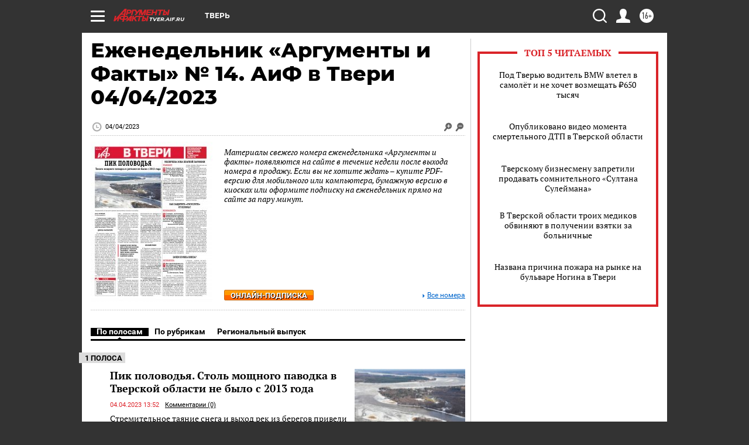

--- FILE ---
content_type: text/html; charset=UTF-8
request_url: https://tver.aif.ru/gazeta/number/51819
body_size: 18862
content:
<!DOCTYPE html>
<html lang="ru">

    <head>
    <!-- created_at 31-01-2026 18:21:24 -->
    <script>
        window.isIndexPage = 0;
        window.isMobileBrowser = 0;
        window.disableSidebarCut = 1;
        window.bannerDebugMode = 0;
    </script>

                
                                    <meta http-equiv="Content-Type" content="text/html; charset=utf-8" >
<meta name="format-detection" content="telephone=no" >
<meta name="viewport" content="width=device-width, user-scalable=no, initial-scale=1.0, maximum-scale=1.0, minimum-scale=1.0" >
<meta http-equiv="X-UA-Compatible" content="IE=edge,chrome=1" >
<meta name="HandheldFriendly" content="true" >
<meta name="format-detection" content="telephone=no" >
<meta name="theme-color" content="#ffffff" >
<meta property="og:title" content="Еженедельник «Аргументы и Факты» № 14.  АиФ в Твери 04/04/2023" >
<meta property="og:description" content="Полный номер газеты Еженедельник «Аргументы и Факты» № 14. от 04.04.2023 читайте на сайте tver.aif.ru" >
<meta property="og:image" content="https://aif-s3.aif.ru/images/031/846/f46a6162b57e7c547c44d2e8d94c0a87.jpg" >
<meta property="og:url" content="https://tver.aif.ru/gazeta/number/51819" >
<meta property="og:site_name" content="AiF" >
<meta name="description" content="Полный номер газеты Еженедельник «Аргументы и Факты» № 14. от 04.04.2023 читайте на сайте tver.aif.ru" >
<meta name="facebook-domain-verification" content="jiqbwww7rrqnwzjkizob7wrpmgmwq3" >
        <title>Еженедельник «Аргументы и Факты» № 14.  АиФ в Твери 04/04/2023</title>    <link rel="shortcut icon" type="image/x-icon" href="/favicon.ico" />
    <link rel="icon" type="image/svg+xml" href="/favicon.svg">
    
    <link rel="preload" href="/redesign2018/fonts/montserrat-v15-latin-ext_latin_cyrillic-ext_cyrillic-regular.woff2" as="font" type="font/woff2" crossorigin>
    <link rel="preload" href="/redesign2018/fonts/montserrat-v15-latin-ext_latin_cyrillic-ext_cyrillic-italic.woff2" as="font" type="font/woff2" crossorigin>
    <link rel="preload" href="/redesign2018/fonts/montserrat-v15-latin-ext_latin_cyrillic-ext_cyrillic-700.woff2" as="font" type="font/woff2" crossorigin>
    <link rel="preload" href="/redesign2018/fonts/montserrat-v15-latin-ext_latin_cyrillic-ext_cyrillic-700italic.woff2" as="font" type="font/woff2" crossorigin>
    <link rel="preload" href="/redesign2018/fonts/montserrat-v15-latin-ext_latin_cyrillic-ext_cyrillic-800.woff2" as="font" type="font/woff2" crossorigin>
    <!--[if IE 8]><link href="https://tver.aif.ru/css/ie8.css?cba" media="all" rel="stylesheet" type="text/css" ><![endif]-->
<link href="https://tver.aif.ru/css/print.css?cba" media="print" rel="stylesheet" type="text/css" >
<!--[if lt IE 10]><link href="https://tver.aif.ru/css/ie9.css?cba" media="all" rel="stylesheet" type="text/css" ><![endif]-->
<link href="https://tver.aif.ru/css/output/hybrid_2018_olddesign_adapt.css?cba" media="" rel="stylesheet" type="text/css" >
<link href="https://tver.aif.ru/redesign2018/css/style.css?cba" media="" rel="stylesheet" type="text/css" >
<link href="https://tver.aif.ru/redesign2018/css/hybrid_style.css?cba" media="" rel="stylesheet" type="text/css" >
<link href="https://tver.aif.ru/img/icon/apple_touch_icon_57x57.png?cba" rel="apple-touch-icon" sizes="57x57" >
<link href="https://tver.aif.ru/img/icon/apple_touch_icon_114x114.png?cba" rel="apple-touch-icon" sizes="114x114" >
<link href="https://tver.aif.ru/img/icon/apple_touch_icon_72x72.png?cba" rel="apple-touch-icon" sizes="72x72" >
<link href="https://tver.aif.ru/img/icon/apple_touch_icon_144x144.png?cba" rel="apple-touch-icon" sizes="144x144" >
<link href="https://tver.aif.ru/img/icon/apple-touch-icon.png?cba" rel="apple-touch-icon" sizes="180x180" >
<link href="https://tver.aif.ru/img/icon/favicon-32x32.png?cba" rel="icon" type="image/png" sizes="32x32" >
<link href="https://tver.aif.ru/img/icon/favicon-16x16.png?cba" rel="icon" type="image/png" sizes="16x16" >
<link href="https://tver.aif.ru/img/manifest.json?cba" rel="manifest" >
<link href="https://tver.aif.ru/img/safari-pinned-tab.svg?cba" rel="mask-icon" color="#d55b5b" >
<link href="https://tver.aif.ru/css/newspaper.css?cba" media="" rel="stylesheet" type="text/css" >
<link href="https://ads.betweendigital.com" rel="preconnect" crossorigin="" >
        <script type="text/javascript">
    //<!--
    var isRedesignPage = false;    //-->
</script>
<!--[if lt IE 9]><script type="text/javascript" src="https://html5shiv.googlecode.com/svn/trunk/html5.js?cba"></script><![endif]-->
<!--[if lt IE 10]><script type="text/javascript" src="https://tver.aif.ru/resources/front/js/hybrid/css3-multi-column.js?cba"></script><![endif]-->
<script type="text/javascript" src="https://tver.aif.ru/js/output/jquery.min.js?cba"></script>
<script type="text/javascript" src="https://tver.aif.ru/js/output/header_scripts_hybrid.js?cba"></script>
<script type="text/javascript">
    //<!--
    var _sf_startpt=(new Date()).getTime()    //-->
</script>
<script type="text/javascript" src="https://yastatic.net/s3/passport-sdk/autofill/v1/sdk-suggest-with-polyfills-latest.js?cba"></script>
<script type="text/javascript">
    //<!--
    window.YandexAuthParams = {"oauthQueryParams":{"client_id":"b104434ccf5a4638bdfe8a9101264f3c","response_type":"code","redirect_uri":"https:\/\/aif.ru\/oauth\/yandex\/callback"},"tokenPageOrigin":"https:\/\/aif.ru"};    //-->
</script>
<script type="text/javascript">
    //<!--
    function AdFox_getWindowSize() {
    var winWidth,winHeight;
	if( typeof( window.innerWidth ) == 'number' ) {
		//Non-IE
		winWidth = window.innerWidth;
		winHeight = window.innerHeight;
	} else if( document.documentElement && ( document.documentElement.clientWidth || document.documentElement.clientHeight ) ) {
		//IE 6+ in 'standards compliant mode'
		winWidth = document.documentElement.clientWidth;
		winHeight = document.documentElement.clientHeight;
	} else if( document.body && ( document.body.clientWidth || document.body.clientHeight ) ) {
		//IE 4 compatible
		winWidth = document.body.clientWidth;
		winHeight = document.body.clientHeight;
	}
	return {"width":winWidth, "height":winHeight};
}//END function AdFox_getWindowSize

function AdFox_getElementPosition(elemId){
    var elem;
    
    if (document.getElementById) {
		elem = document.getElementById(elemId);
	}
	else if (document.layers) {
		elem = document.elemId;
	}
	else if (document.all) {
		elem = document.all.elemId;
	}
    var w = elem.offsetWidth;
    var h = elem.offsetHeight;	
    var l = 0;
    var t = 0;
	
    while (elem)
    {
        l += elem.offsetLeft;
        t += elem.offsetTop;
        elem = elem.offsetParent;
    }

    return {"left":l, "top":t, "width":w, "height":h};
} //END function AdFox_getElementPosition

function AdFox_getBodyScrollTop(){
	return self.pageYOffset || (document.documentElement && document.documentElement.scrollTop) || (document.body && document.body.scrollTop);
} //END function AdFox_getBodyScrollTop

function AdFox_getBodyScrollLeft(){
	return self.pageXOffset || (document.documentElement && document.documentElement.scrollLeft) || (document.body && document.body.scrollLeft);
}//END function AdFox_getBodyScrollLeft

function AdFox_Scroll(elemId,elemSrc){
   var winPos = AdFox_getWindowSize();
   var winWidth = winPos.width;
   var winHeight = winPos.height;
   var scrollY = AdFox_getBodyScrollTop();
   var scrollX =  AdFox_getBodyScrollLeft();
   var divId = 'AdFox_banner_'+elemId;
   var ltwhPos = AdFox_getElementPosition(divId);
   var lPos = ltwhPos.left;
   var tPos = ltwhPos.top;

   if(scrollY+winHeight+5 >= tPos && scrollX+winWidth+5 >= lPos){
      AdFox_getCodeScript(1,elemId,elemSrc);
	  }else{
	     setTimeout('AdFox_Scroll('+elemId+',"'+elemSrc+'");',100);
	  }
}//End function AdFox_Scroll    //-->
</script>
<script type="text/javascript">
    //<!--
    function AdFox_SetLayerVis(spritename,state){
   document.getElementById(spritename).style.visibility=state;
}

function AdFox_Open(AF_id){
   AdFox_SetLayerVis('AdFox_DivBaseFlash_'+AF_id, "hidden");
   AdFox_SetLayerVis('AdFox_DivOverFlash_'+AF_id, "visible");
}

function AdFox_Close(AF_id){
   AdFox_SetLayerVis('AdFox_DivOverFlash_'+AF_id, "hidden");
   AdFox_SetLayerVis('AdFox_DivBaseFlash_'+AF_id, "visible");
}

function AdFox_getCodeScript(AF_n,AF_id,AF_src){
   var AF_doc;
   if(AF_n<10){
      try{
	     if(document.all && !window.opera){
		    AF_doc = window.frames['AdFox_iframe_'+AF_id].document;
			}else if(document.getElementById){
			         AF_doc = document.getElementById('AdFox_iframe_'+AF_id).contentDocument;
					 }
		 }catch(e){}
    if(AF_doc){
	   AF_doc.write('<scr'+'ipt type="text/javascript" src="'+AF_src+'"><\/scr'+'ipt>');
	   }else{
	      setTimeout('AdFox_getCodeScript('+(++AF_n)+','+AF_id+',"'+AF_src+'");', 100);
		  }
		  }
}

function adfoxSdvigContent(banID, flashWidth, flashHeight){
	var obj = document.getElementById('adfoxBanner'+banID).style;
	if (flashWidth == '100%') obj.width = flashWidth;
	    else obj.width = flashWidth + "px";
	if (flashHeight == '100%') obj.height = flashHeight;
	    else obj.height = flashHeight + "px";
}

function adfoxVisibilityFlash(banName, flashWidth, flashHeight){
    	var obj = document.getElementById(banName).style;
	if (flashWidth == '100%') obj.width = flashWidth;
	    else obj.width = flashWidth + "px";
	if (flashHeight == '100%') obj.height = flashHeight;
	    else obj.height = flashHeight + "px";
}

function adfoxStart(banID, FirShowFlNum, constVisFlashFir, sdvigContent, flash1Width, flash1Height, flash2Width, flash2Height){
	if (FirShowFlNum == 1) adfoxVisibilityFlash('adfoxFlash1'+banID, flash1Width, flash1Height);
	    else if (FirShowFlNum == 2) {
		    adfoxVisibilityFlash('adfoxFlash2'+banID, flash2Width, flash2Height);
	        if (constVisFlashFir == 'yes') adfoxVisibilityFlash('adfoxFlash1'+banID, flash1Width, flash1Height);
		    if (sdvigContent == 'yes') adfoxSdvigContent(banID, flash2Width, flash2Height);
		        else adfoxSdvigContent(banID, flash1Width, flash1Height);
	}
}

function adfoxOpen(banID, constVisFlashFir, sdvigContent, flash2Width, flash2Height){
	var aEventOpenClose = new Image();
	var obj = document.getElementById("aEventOpen"+banID);
	if (obj) aEventOpenClose.src =  obj.title+'&rand='+Math.random()*1000000+'&prb='+Math.random()*1000000;
	adfoxVisibilityFlash('adfoxFlash2'+banID, flash2Width, flash2Height);
	if (constVisFlashFir != 'yes') adfoxVisibilityFlash('adfoxFlash1'+banID, 1, 1);
	if (sdvigContent == 'yes') adfoxSdvigContent(banID, flash2Width, flash2Height);
}


function adfoxClose(banID, constVisFlashFir, sdvigContent, flash1Width, flash1Height){
	var aEventOpenClose = new Image();
	var obj = document.getElementById("aEventClose"+banID);
	if (obj) aEventOpenClose.src =  obj.title+'&rand='+Math.random()*1000000+'&prb='+Math.random()*1000000;
	adfoxVisibilityFlash('adfoxFlash2'+banID, 1, 1);
	if (constVisFlashFir != 'yes') adfoxVisibilityFlash('adfoxFlash1'+banID, flash1Width, flash1Height);
	if (sdvigContent == 'yes') adfoxSdvigContent(banID, flash1Width, flash1Height);
}    //-->
</script>
<script type="text/javascript" async="true" src="https://yandex.ru/ads/system/header-bidding.js?cba"></script>
<script type="text/javascript" src="https://ad.mail.ru/static/sync-loader.js?cba"></script>
<script type="text/javascript" async="true" src="https://cdn.skcrtxr.com/roxot-wrapper/js/roxot-manager.js?pid=42c21743-edce-4460-a03e-02dbaef8f162"></script>
<script type="text/javascript" src="https://cdn-rtb.sape.ru/js/uids.js?cba"></script>
<script type="text/javascript">
    //<!--
        var adfoxBiddersMap = {
    "betweenDigital": "816043",
 "mediasniper": "2218745",
    "myTarget": "810102",
 "buzzoola": "1096246",
 "adfox_roden-media": "3373170",
    "videonow": "2966090", 
 "adfox_adsmart": "1463295",
  "Gnezdo": "3123512",
    "roxot": "3196121",
 "astralab": "2486209",
  "getintent": "3186204",
 "sape": "2758269",
 "adwile": "2733112",
 "hybrid": "2809332"
};
var syncid = window.rb_sync.id;
	  var biddersCpmAdjustmentMap = {
      'adfox_adsmart': 0.6,
	  'Gnezdo': 0.8,
	  'adwile': 0.8
  };

if (window.innerWidth >= 1024) {
var adUnits = [{
        "code": "adfox_153825256063495017",
  "sizes": [[300, 600], [240,400]],
        "bids": [{
                "bidder": "betweenDigital",
                "params": {
                    "placementId": "3235886"
                }
            },{
                "bidder": "myTarget",
                "params": {
                    "placementId": "555209",
"sendTargetRef": "true",
"additional": {
"fpid": syncid
}			
                }
            },{
                "bidder": "hybrid",
                "params": {
                    "placementId": "6582bbf77bc72f59c8b22f65"
                }
            },{
                "bidder": "buzzoola",
                "params": {
                    "placementId": "1252803"
                }
            },{
                "bidder": "videonow",
                "params": {
                    "placementId": "8503533"
                }
            },{
                    "bidder": "adfox_adsmart",
                    "params": {
						p1: 'cqguf',
						p2: 'hhro'
					}
            },{
                    "bidder": "roxot",
                    "params": {
						placementId: '2027d57b-1cff-4693-9a3c-7fe57b3bcd1f',
						sendTargetRef: true
					}
            },{
                    "bidder": "mediasniper",
                    "params": {
						"placementId": "4417"
					}
            },{
                    "bidder": "Gnezdo",
                    "params": {
						"placementId": "354318"
					}
            },{
                    "bidder": "getintent",
                    "params": {
						"placementId": "215_V_aif.ru_D_Top_300x600"
					}
            },{
                    "bidder": "adfox_roden-media",
                    "params": {
						p1: "dilmj",
						p2: "emwl"
					}
            },{
                    "bidder": "astralab",
                    "params": {
						"placementId": "642ad3a28528b410c4990932"
					}
            }
        ]
    },{
        "code": "adfox_150719646019463024",
		"sizes": [[640,480], [640,360]],
        "bids": [{
                "bidder": "adfox_adsmart",
                    "params": {
						p1: 'cmqsb',
						p2: 'ul'
					}
            },{
                "bidder": "sape",
                "params": {
                    "placementId": "872427",
					additional: {
                       sapeFpUids: window.sapeRrbFpUids || []
                   }				
                }
            },{
                "bidder": "roxot",
                "params": {
                    placementId: '2b61dd56-9c9f-4c45-a5f5-98dd5234b8a1',
					sendTargetRef: true
                }
            },{
                "bidder": "getintent",
                "params": {
                    "placementId": "215_V_aif.ru_D_AfterArticle_640х480"
                }
            }
        ]
    },{
        "code": "adfox_149010055036832877",
		"sizes": [[970,250]],
		"bids": [{
                    "bidder": "adfox_roden-media",
                    "params": {
						p1: 'dilmi',
						p2: 'hfln'
					}
            },{
                    "bidder": "buzzoola",
                    "params": {
						"placementId": "1252804"
					}
            },{
                    "bidder": "getintent",
                    "params": {
						"placementId": "215_V_aif.ru_D_Billboard_970x250"
					}
            },{
                "bidder": "astralab",
                "params": {
                    "placementId": "67bf071f4e6965fa7b30fea3"
                }
            },{
                    "bidder": "hybrid",
                    "params": {
						"placementId": "6582bbf77bc72f59c8b22f66"
					}
            },{
                    "bidder": "myTarget",
                    "params": {
						"placementId": "1462991",
"sendTargetRef": "true",
"additional": {
"fpid": syncid
}			
					}
            }			           
        ]        
    },{
        "code": "adfox_149874332414246474",
		"sizes": [[640,360], [300,250], [640,480]],
		"codeType": "combo",
		"bids": [{
                "bidder": "mediasniper",
                "params": {
                    "placementId": "4419"
                }
            },{
                "bidder": "buzzoola",
                "params": {
                    "placementId": "1220692"
                }
            },{
                "bidder": "astralab",
                "params": {
                    "placementId": "66fd25eab13381b469ae4b39"
                }
            },
			{
                    "bidder": "betweenDigital",
                    "params": {
						"placementId": "4502825"
					}
            }
			           
        ]        
    },{
        "code": "adfox_149848658878716687",
		"sizes": [[300,600], [240,400]],
        "bids": [{
                "bidder": "betweenDigital",
                "params": {
                    "placementId": "3377360"
                }
            },{
                "bidder": "roxot",
                "params": {
                    placementId: 'fdaba944-bdaa-4c63-9dd3-af12fc6afbf8',
					sendTargetRef: true
                }
            },{
                "bidder": "sape",
                "params": {
                    "placementId": "872425",
					additional: {
                       sapeFpUids: window.sapeRrbFpUids || []
                   }
                }
            },{
                "bidder": "adwile",
                "params": {
                    "placementId": "27990"
                }
            }
        ]        
    }
],
	syncPixels = [{
    bidder: 'hybrid',
    pixels: [
    "https://www.tns-counter.ru/V13a****idsh_ad/ru/CP1251/tmsec=idsh_dis/",
    "https://www.tns-counter.ru/V13a****idsh_vid/ru/CP1251/tmsec=idsh_aifru-hbrdis/",
    "https://mc.yandex.ru/watch/66716692?page-url=aifru%3Futm_source=dis_hybrid_default%26utm_medium=%26utm_campaign=%26utm_content=%26utm_term=&page-ref="+window.location.href
]
  }
  ];
} else if (window.innerWidth < 1024) {
var adUnits = [{
        "code": "adfox_14987283079885683",
		"sizes": [[300,250], [300,240]],
        "bids": [{
                "bidder": "betweenDigital",
                "params": {
                    "placementId": "2492448"
                }
            },{
                "bidder": "myTarget",
                "params": {
                    "placementId": "226830",
"sendTargetRef": "true",
"additional": {
"fpid": syncid
}			
                }
            },{
                "bidder": "hybrid",
                "params": {
                    "placementId": "6582bbf77bc72f59c8b22f64"
                }
            },{
                "bidder": "mediasniper",
                "params": {
                    "placementId": "4418"
                }
            },{
                "bidder": "buzzoola",
                "params": {
                    "placementId": "563787"
                }
            },{
                "bidder": "roxot",
                "params": {
                    placementId: '20bce8ad-3a5e-435a-964f-47be17e201cf',
					sendTargetRef: true
                }
            },{
                "bidder": "videonow",
                "params": {
                    "placementId": "2577490"
                }
            },{
                "bidder": "adfox_adsmart",
                    "params": {
						p1: 'cqmbg',
						p2: 'ul'
					}
            },{
                    "bidder": "Gnezdo",
                    "params": {
						"placementId": "354316"
					}
            },{
                    "bidder": "getintent",
                    "params": {
						"placementId": "215_V_aif.ru_M_Top_300x250"
					}
            },{
                    "bidder": "adfox_roden-media",
                    "params": {
						p1: "dilmx",
						p2: "hbts"
					}
            },{
                "bidder": "astralab",
                "params": {
                    "placementId": "642ad47d8528b410c4990933"
                }
            }			
        ]        
    },{
        "code": "adfox_153545578261291257",
		"bids": [{
                    "bidder": "sape",
                    "params": {
						"placementId": "872426",
					additional: {
                       sapeFpUids: window.sapeRrbFpUids || []
                   }
					}
            },{
                    "bidder": "roxot",
                    "params": {
						placementId: 'eb2ebb9c-1e7e-4c80-bef7-1e93debf197c',
						sendTargetRef: true
					}
            }
			           
        ]        
    },{
        "code": "adfox_165346609120174064",
		"sizes": [[320,100]],
		"bids": [            
            		{
                    "bidder": "buzzoola",
                    "params": {
						"placementId": "1252806"
					}
            },{
                    "bidder": "getintent",
                    "params": {
						"placementId": "215_V_aif.ru_M_FloorAd_320x100"
					}
            }
			           
        ]        
    },{
        "code": "adfox_155956315896226671",
		"bids": [            
            		{
                    "bidder": "buzzoola",
                    "params": {
						"placementId": "1252805"
					}
            },{
                    "bidder": "sape",
                    "params": {
						"placementId": "887956",
					additional: {
                       sapeFpUids: window.sapeRrbFpUids || []
                   }
					}
            },{
                    "bidder": "myTarget",
                    "params": {
						"placementId": "821424",
"sendTargetRef": "true",
"additional": {
"fpid": syncid
}			
					}
            }
			           
        ]        
    },{
        "code": "adfox_149874332414246474",
		"sizes": [[640,360], [300,250], [640,480]],
		"codeType": "combo",
		"bids": [{
                "bidder": "adfox_roden-media",
                "params": {
					p1: 'dilmk',
					p2: 'hfiu'
				}
            },{
                "bidder": "mediasniper",
                "params": {
                    "placementId": "4419"
                }
            },{
                "bidder": "roxot",
                "params": {
                    placementId: 'ba25b33d-cd61-4c90-8035-ea7d66f011c6',
					sendTargetRef: true
                }
            },{
                "bidder": "adwile",
                "params": {
                    "placementId": "27991"
                }
            },{
                    "bidder": "Gnezdo",
                    "params": {
						"placementId": "354317"
					}
            },{
                    "bidder": "getintent",
                    "params": {
						"placementId": "215_V_aif.ru_M_Comboblock_300x250"
					}
            },{
                    "bidder": "astralab",
                    "params": {
						"placementId": "66fd260fb13381b469ae4b3f"
					}
            },{
                    "bidder": "betweenDigital",
                    "params": {
						"placementId": "4502825"
					}
            }
			]        
    }
],
	syncPixels = [
  {
    bidder: 'hybrid',
    pixels: [
    "https://www.tns-counter.ru/V13a****idsh_ad/ru/CP1251/tmsec=idsh_mob/",
    "https://www.tns-counter.ru/V13a****idsh_vid/ru/CP1251/tmsec=idsh_aifru-hbrmob/",
    "https://mc.yandex.ru/watch/66716692?page-url=aifru%3Futm_source=mob_hybrid_default%26utm_medium=%26utm_campaign=%26utm_content=%26utm_term=&page-ref="+window.location.href
]
  }
  ];
}
var userTimeout = 1500;
window.YaHeaderBiddingSettings = {
    biddersMap: adfoxBiddersMap,
	biddersCpmAdjustmentMap: biddersCpmAdjustmentMap,
    adUnits: adUnits,
    timeout: userTimeout,
    syncPixels: syncPixels	
};    //-->
</script>
<script type="text/javascript">
    //<!--
    window.yaContextCb = window.yaContextCb || []    //-->
</script>
<script type="text/javascript" async="true" src="https://yandex.ru/ads/system/context.js?cba"></script>
<script type="text/javascript">
    //<!--
    window.EventObserver = {
    observers: {},

    subscribe: function (name, fn) {
        if (!this.observers.hasOwnProperty(name)) {
            this.observers[name] = [];
        }
        this.observers[name].push(fn)
    },
    
    unsubscribe: function (name, fn) {
        if (!this.observers.hasOwnProperty(name)) {
            return;
        }
        this.observers[name] = this.observers[name].filter(function (subscriber) {
            return subscriber !== fn
        })
    },
    
    broadcast: function (name, data) {
        if (!this.observers.hasOwnProperty(name)) {
            return;
        }
        this.observers[name].forEach(function (subscriber) {
            return subscriber(data)
        })
    }
};    //-->
</script>    
    <script>
  var adcm_config ={
    id:1064,
    platformId: 64,
    init: function () {
      window.adcm.call();
    }
  };
</script>
<script src="https://tag.digitaltarget.ru/adcm.js" async></script>    <!-- Yandex.Metrika counter -->
<script type="text/javascript" >
    (function (d, w, c) {
        (w[c] = w[c] || []).push(function() {
            try {
                w.yaCounter51369400 = new Ya.Metrika2({
                    id:51369400,
                    clickmap:true,
                    trackLinks:true,
                    accurateTrackBounce:true,
                    webvisor:true
                });
            } catch(e) { }
        });

        var n = d.getElementsByTagName("script")[0],
            s = d.createElement("script"),
            f = function () { n.parentNode.insertBefore(s, n); };
        s.type = "text/javascript";
        s.async = true;
        s.src = "https://mc.yandex.ru/metrika/tag.js";

        if (w.opera == "[object Opera]") {
            d.addEventListener("DOMContentLoaded", f, false);
        } else { f(); }
    })(document, window, "yandex_metrika_callbacks2");
</script>
<noscript><div><img src="https://mc.yandex.ru/watch/51369400" style="position:absolute; left:-9999px;" alt="" /></div></noscript>
<!-- /Yandex.Metrika counter --><meta name="yandex-verification" content="17ec6ab0caa2a396" />
<meta name="google-site-verification" content="cfhBWGkGfwrFj4MtMz7lfHBDLMzVb3HFCsgHnLU45eU" />    <link rel="stylesheet" type="text/css" media="print" href="https://tver.aif.ru/redesign2018/css/print.css?cba" />
    <base href=""/>
</head>    <body class="region__tver ">
        <div class="overlay"></div>
		<!-- Rating@Mail.ru counter -->
<script type="text/javascript">
var _tmr = window._tmr || (window._tmr = []);
_tmr.push({id: "59428", type: "pageView", start: (new Date()).getTime()});
(function (d, w, id) {
  if (d.getElementById(id)) return;
  var ts = d.createElement("script"); ts.type = "text/javascript"; ts.async = true; ts.id = id;
  ts.src = "https://top-fwz1.mail.ru/js/code.js";
  var f = function () {var s = d.getElementsByTagName("script")[0]; s.parentNode.insertBefore(ts, s);};
  if (w.opera == "[object Opera]") { d.addEventListener("DOMContentLoaded", f, false); } else { f(); }
})(document, window, "topmailru-code");
</script><noscript><div>
<img src="https://top-fwz1.mail.ru/counter?id=59428;js=na" style="border:0;position:absolute;left:-9999px;" alt="Top.Mail.Ru" />
</div></noscript>
<!-- //Rating@Mail.ru counter -->        <noindex><div class="adv_content bp__body_first no_lands no_portr no_mob"><div class="banner_params hide" data-params="{&quot;id&quot;:5465,&quot;num&quot;:1,&quot;place&quot;:&quot;body_first&quot;}"></div>
<!--AdFox START-->
<!--aif_direct-->
<!--Площадка: AIF_fullscreen/catfish / * / *-->
<!--Тип баннера: CatFish-->
<!--Расположение: <верх страницы>-->
<div id="adfox_155956532411722131"></div>
<script>
window.yaContextCb.push(()=>{
    Ya.adfoxCode.create({
      ownerId: 249933,
        containerId: 'adfox_155956532411722131',
type: 'fullscreen',
platform: 'desktop',
        params: {
            pp: 'g',
            ps: 'didj',
            p2: 'gkue',
            puid1: ''
        }
    });
});
</script></div></noindex>
        
                <div id="container" class="container">

                                    <div class="top_banner">
                        <noindex><div class="adv_content bp__header no_lands no_portr cont_center adwrapper no_mob"><div class="banner_params hide" data-params="{&quot;id&quot;:1500,&quot;num&quot;:1,&quot;place&quot;:&quot;header&quot;}"></div>
<center data-slot="1500">

<!--AdFox START-->
<!--aif_direct-->
<!--Площадка: AIF.ru / * / *-->
<!--Тип баннера: Background-->
<!--Расположение: <верх страницы>-->
<div id="adfox_149010055036832877"></div>
<script>
window.yaContextCb.push(()=>{
    Ya.adfoxCode.create({
      ownerId: 249933,
        containerId: 'adfox_149010055036832877',
        params: {
            pp: 'g',
            ps: 'chxs',
            p2: 'fmis'
          
        }
    });
});
</script>

<script>
$(document).ready(function() {
$('#container').addClass('total_branb_no_top');
 });
</script>
<style>
body > a[style] {position:fixed !important;}
</style> 
  


</center></div></noindex>                    </div>
                
	            

                
                <!-- segment header -->
                                <script>
	currentUser = new User();
</script>

<header class="header">
    <div class="count_box_nodisplay">
    <div class="couter_block"><!--LiveInternet counter-->
<script type="text/javascript"><!--
document.write("<img src='https://counter.yadro.ru//hit;AIF?r"+escape(document.referrer)+((typeof(screen)=="undefined")?"":";s"+screen.width+"*"+screen.height+"*"+(screen.colorDepth?screen.colorDepth:screen.pixelDepth))+";u"+escape(document.URL)+";h"+escape(document.title.substring(0,80))+";"+Math.random()+"' width=1 height=1 alt=''>");
//--></script><!--/LiveInternet--></div></div>    <div class="topline">
    <a href="#" class="burger openCloser">
        <div class="burger__wrapper">
            <span class="burger__line"></span>
            <span class="burger__line"></span>
            <span class="burger__line"></span>
        </div>
    </a>

    
    <a href="/" class="logo_box">
                <img width="96" height="22" src="https://tver.aif.ru/redesign2018/img/logo.svg?cba" alt="Аргументы и Факты">
        <div class="region_url">
            tver.aif.ru        </div>
            </a>
    <div itemscope itemtype="http://schema.org/Organization" class="schema_org">
        <img itemprop="logo" src="https://tver.aif.ru/redesign2018/img/logo.svg?cba" />
        <a itemprop="url" href="/"></a>
        <meta itemprop="name" content="АО «Аргументы и Факты»" />
        <div itemprop="address" itemscope itemtype="http://schema.org/PostalAddress">
            <meta itemprop="postalCode" content="101000" />
            <meta itemprop="addressLocality" content="Москва" />
            <meta itemprop="streetAddress" content="ул. Мясницкая, д. 42"/>
            <meta itemprop="addressCountry" content="RU"/>
            <a itemprop="telephone" href="tel:+74956465757">+7 (495) 646 57 57</a>
        </div>
    </div>
    <div class="age16 age16_topline">16+</div>
    <a href="#" class="region regionOpenCloser">
        <img width="19" height="25" src="https://tver.aif.ru/redesign2018/img/location.svg?cba"><span>Тверь</span>
    </a>
    <div class="topline__slot">
             </div>

    <!--a class="topline__hashtag" href="https://aif.ru/health/coronavirus/?utm_medium=header&utm_content=covid&utm_source=aif">#остаемсядома</a-->
    <div class="auth_user_status_js">
        <a href="#" class="user auth_link_login_js auth_open_js"><img width="24" height="24" src="https://tver.aif.ru/redesign2018/img/user_ico.svg?cba"></a>
        <a href="/profile" class="user auth_link_profile_js" style="display: none"><img width="24" height="24" src="https://tver.aif.ru/redesign2018/img/user_ico.svg?cba"></a>
    </div>
    <div class="search_box">
        <a href="#" class="search_ico searchOpener">
            <img width="24" height="24" src="https://tver.aif.ru/redesign2018/img/search_ico.svg?cba">
        </a>
        <div class="search_input">
            <form action="/search" id="search_form1">
                <input type="text" name="text" maxlength="50"/>
            </form>
        </div>
    </div>
</div>

<div class="fixed_menu topline">
    <div class="cont_center">
        <a href="#" class="burger openCloser">
            <div class="burger__wrapper">
                <span class="burger__line"></span>
                <span class="burger__line"></span>
                <span class="burger__line"></span>
            </div>
        </a>
        <a href="/" class="logo_box">
                        <img width="96" height="22" src="https://tver.aif.ru/redesign2018/img/logo.svg?cba" alt="Аргументы и Факты">
            <div class="region_url">
                tver.aif.ru            </div>
                    </a>
        <div class="age16 age16_topline">16+</div>
        <a href="/" class="region regionOpenCloser">
            <img width="19" height="25" src="https://tver.aif.ru/redesign2018/img/location.svg?cba">
            <span>Тверь</span>
        </a>
        <div class="topline__slot">
                    </div>

        <!--a class="topline__hashtag" href="https://aif.ru/health/coronavirus/?utm_medium=header&utm_content=covid&utm_source=aif">#остаемсядома</a-->
        <div class="auth_user_status_js">
            <a href="#" class="user auth_link_login_js auth_open_js"><img width="24" height="24" src="https://tver.aif.ru/redesign2018/img/user_ico.svg?cba"></a>
            <a href="/profile" class="user auth_link_profile_js" style="display: none"><img width="24" height="24" src="https://tver.aif.ru/redesign2018/img/user_ico.svg?cba"></a>
        </div>
        <div class="search_box">
            <a href="#" class="search_ico searchOpener">
                <img width="24" height="24" src="https://tver.aif.ru/redesign2018/img/search_ico.svg?cba">
            </a>
            <div class="search_input">
                <form action="/search">
                    <input type="text" name="text" maxlength="50" >
                </form>
            </div>
        </div>
    </div>
</div>    <div class="regions_box">
    <nav class="cont_center">
        <ul class="regions">
            <li><a href="https://aif.ru?from_menu=1">ФЕДЕРАЛЬНЫЙ</a></li>
            <li><a href="https://spb.aif.ru">САНКТ-ПЕТЕРБУРГ</a></li>

            
                                    <li><a href="https://adigea.aif.ru">Адыгея</a></li>
                
            
                                    <li><a href="https://arh.aif.ru">Архангельск</a></li>
                
            
                
            
                
            
                                    <li><a href="https://astrakhan.aif.ru">Астрахань</a></li>
                
            
                                    <li><a href="https://altai.aif.ru">Барнаул</a></li>
                
            
                                    <li><a href="https://aif.by">Беларусь</a></li>
                
            
                                    <li><a href="https://bel.aif.ru">Белгород</a></li>
                
            
                
            
                                    <li><a href="https://bryansk.aif.ru">Брянск</a></li>
                
            
                                    <li><a href="https://bur.aif.ru">Бурятия</a></li>
                
            
                                    <li><a href="https://vl.aif.ru">Владивосток</a></li>
                
            
                                    <li><a href="https://vlad.aif.ru">Владимир</a></li>
                
            
                                    <li><a href="https://vlg.aif.ru">Волгоград</a></li>
                
            
                                    <li><a href="https://vologda.aif.ru">Вологда</a></li>
                
            
                                    <li><a href="https://vrn.aif.ru">Воронеж</a></li>
                
            
                
            
                                    <li><a href="https://dag.aif.ru">Дагестан</a></li>
                
            
                
            
                                    <li><a href="https://ivanovo.aif.ru">Иваново</a></li>
                
            
                                    <li><a href="https://irk.aif.ru">Иркутск</a></li>
                
            
                                    <li><a href="https://kazan.aif.ru">Казань</a></li>
                
            
                                    <li><a href="https://kzaif.kz">Казахстан</a></li>
                
            
                
            
                                    <li><a href="https://klg.aif.ru">Калининград</a></li>
                
            
                
            
                                    <li><a href="https://kaluga.aif.ru">Калуга</a></li>
                
            
                                    <li><a href="https://kamchatka.aif.ru">Камчатка</a></li>
                
            
                
            
                                    <li><a href="https://karel.aif.ru">Карелия</a></li>
                
            
                                    <li><a href="https://kirov.aif.ru">Киров</a></li>
                
            
                                    <li><a href="https://komi.aif.ru">Коми</a></li>
                
            
                                    <li><a href="https://kostroma.aif.ru">Кострома</a></li>
                
            
                                    <li><a href="https://kuban.aif.ru">Краснодар</a></li>
                
            
                                    <li><a href="https://krsk.aif.ru">Красноярск</a></li>
                
            
                                    <li><a href="https://krym.aif.ru">Крым</a></li>
                
            
                                    <li><a href="https://kuzbass.aif.ru">Кузбасс</a></li>
                
            
                
            
                
            
                                    <li><a href="https://aif.kg">Кыргызстан</a></li>
                
            
                                    <li><a href="https://mar.aif.ru">Марий Эл</a></li>
                
            
                                    <li><a href="https://saransk.aif.ru">Мордовия</a></li>
                
            
                                    <li><a href="https://murmansk.aif.ru">Мурманск</a></li>
                
            
                
            
                                    <li><a href="https://nn.aif.ru">Нижний Новгород</a></li>
                
            
                                    <li><a href="https://nsk.aif.ru">Новосибирск</a></li>
                
            
                
            
                                    <li><a href="https://omsk.aif.ru">Омск</a></li>
                
            
                                    <li><a href="https://oren.aif.ru">Оренбург</a></li>
                
            
                                    <li><a href="https://penza.aif.ru">Пенза</a></li>
                
            
                                    <li><a href="https://perm.aif.ru">Пермь</a></li>
                
            
                                    <li><a href="https://pskov.aif.ru">Псков</a></li>
                
            
                                    <li><a href="https://rostov.aif.ru">Ростов-на-Дону</a></li>
                
            
                                    <li><a href="https://rzn.aif.ru">Рязань</a></li>
                
            
                                    <li><a href="https://samara.aif.ru">Самара</a></li>
                
            
                
            
                                    <li><a href="https://saratov.aif.ru">Саратов</a></li>
                
            
                                    <li><a href="https://sakhalin.aif.ru">Сахалин</a></li>
                
            
                
            
                                    <li><a href="https://smol.aif.ru">Смоленск</a></li>
                
            
                
            
                                    <li><a href="https://stav.aif.ru">Ставрополь</a></li>
                
            
                
            
                                    <li><a href="https://tver.aif.ru">Тверь</a></li>
                
            
                                    <li><a href="https://tlt.aif.ru">Тольятти</a></li>
                
            
                                    <li><a href="https://tomsk.aif.ru">Томск</a></li>
                
            
                                    <li><a href="https://tula.aif.ru">Тула</a></li>
                
            
                                    <li><a href="https://tmn.aif.ru">Тюмень</a></li>
                
            
                                    <li><a href="https://udm.aif.ru">Удмуртия</a></li>
                
            
                
            
                                    <li><a href="https://ul.aif.ru">Ульяновск</a></li>
                
            
                                    <li><a href="https://ural.aif.ru">Урал</a></li>
                
            
                                    <li><a href="https://ufa.aif.ru">Уфа</a></li>
                
            
                
            
                
            
                                    <li><a href="https://hab.aif.ru">Хабаровск</a></li>
                
            
                
            
                                    <li><a href="https://chv.aif.ru">Чебоксары</a></li>
                
            
                                    <li><a href="https://chel.aif.ru">Челябинск</a></li>
                
            
                                    <li><a href="https://chr.aif.ru">Черноземье</a></li>
                
            
                                    <li><a href="https://chita.aif.ru">Чита</a></li>
                
            
                                    <li><a href="https://ugra.aif.ru">Югра</a></li>
                
            
                                    <li><a href="https://yakutia.aif.ru">Якутия</a></li>
                
            
                                    <li><a href="https://yamal.aif.ru">Ямал</a></li>
                
            
                                    <li><a href="https://yar.aif.ru">Ярославль</a></li>
                
                    </ul>
    </nav>
</div>    <div class="top_menu_box">
    <div class="cont_center">
        <nav class="top_menu main_menu_wrapper_js">
                            <ul class="main_menu main_menu_js" id="rubrics">
                                    <li  class="menuItem top_level_item_js">

        <a  href="https://tver.aif.ru/news" title="НОВОСТИ" id="custommenu-10273">НОВОСТИ</a>
    
    </li>                                                <li  class="menuItem top_level_item_js">

        <span  title="Спецпроекты">Спецпроекты</span>
    
            <div class="subrubrics_box submenu_js">
            <ul>
                                                            <li  class="menuItem">

        <a  href="http://dobroe.aif.ru/" title="АиФ. Доброе сердце" id="custommenu-8018">АиФ. Доброе сердце</a>
    
    </li>                                                                                <li  class="menuItem">

        <a  href="https://aif.ru/static/1965080" title="Детская книга войны" id="custommenu-8017">Детская книга войны</a>
    
    </li>                                                                                <li  class="menuItem">

        <a  href="https://aif.ru/special" title="Все спецпроекты" id="custommenu-10272">Все спецпроекты</a>
    
    </li>                                                </ul>
        </div>
    </li>                                                <li  data-rubric_id="5099" class="menuItem top_level_item_js">

        <a  href="/politic" title="ПОЛИТИКА" id="custommenu-8870">ПОЛИТИКА</a>
    
    </li>                                                <li  data-rubric_id="5094" class="menuItem top_level_item_js">

        <a  href="/society" title="ОБЩЕСТВО" id="custommenu-8871">ОБЩЕСТВО</a>
    
            <div class="subrubrics_box submenu_js">
            <ul>
                                                            <li  class="menuItem">

        <a  href="https://tver.aif.ru/society/nature" title="Природа" id="custommenu-10300">Природа</a>
    
    </li>                                                </ul>
        </div>
    </li>                                                <li  data-rubric_id="5126" class="menuItem top_level_item_js">

        <a  href="/incidents" title="ПРОИСШЕСТВИЯ" id="custommenu-8873">ПРОИСШЕСТВИЯ</a>
    
            <div class="subrubrics_box submenu_js">
            <ul>
                                                            <li  class="menuItem">

        <a  href="https://tver.aif.ru/incidents/fire" title="Пожар" id="custommenu-10302">Пожар</a>
    
    </li>                                                                                <li  class="menuItem">

        <a  href="https://tver.aif.ru/incidents/crime" title="Криминал" id="custommenu-10303">Криминал</a>
    
    </li>                                                                                <li  class="menuItem">

        <a  href="https://tver.aif.ru/incidents/crash" title="ДТП" id="custommenu-10301">ДТП</a>
    
    </li>                                                </ul>
        </div>
    </li>                                                <li  class="menuItem top_level_item_js">

        <a  href="https://tver.aif.ru/dosug" title="ДОСУГ" id="custommenu-10307">ДОСУГ</a>
    
            <div class="subrubrics_box submenu_js">
            <ul>
                                                            <li  class="menuItem">

        <a  href="https://tver.aif.ru/dosug/afisha" title="Афиша" id="custommenu-10308">Афиша</a>
    
    </li>                                                </ul>
        </div>
    </li>                                                <li  data-rubric_id="5102" class="menuItem top_level_item_js">

        <a  href="/culture" title="КУЛЬТУРА" id="custommenu-8874">КУЛЬТУРА</a>
    
    </li>                                                <li  data-rubric_id="5112" class="menuItem top_level_item_js">

        <a  href="/sport" title="СПОРТ" id="custommenu-8875">СПОРТ</a>
    
    </li>                                                <li  class="menuItem top_level_item_js">

        <a  href="https://tver.aif.ru/auto" title="АВТОМОБИЛИ" id="custommenu-10304">АВТОМОБИЛИ</a>
    
            <div class="subrubrics_box submenu_js">
            <ul>
                                                            <li  class="menuItem">

        <a  href="https://tver.aif.ru/auto/trans" title="Транспорт" id="custommenu-10305">Транспорт</a>
    
    </li>                                                                                <li  class="menuItem">

        <a  href="https://tver.aif.ru/auto/road" title="Дороги" id="custommenu-10306">Дороги</a>
    
    </li>                                                </ul>
        </div>
    </li>                                                <li  class="menuItem top_level_item_js">

        <a  href="https://tver.aif.ru/jiznvtveri" title="ЖИЗНЬ В ТВЕРИ" id="custommenu-9607">ЖИЗНЬ В ТВЕРИ</a>
    
    </li>                                                <li  data-rubric_id="5116" class="menuItem top_level_item_js">

        <a  href="/money" title="ДЕНЬГИ" id="custommenu-8876">ДЕНЬГИ</a>
    
    </li>                                                <li  class="menuItem top_level_item_js">

        <a  href="https://tver.aif.ru/dontknows/all" title="ВОПРОС-ОТВЕТ" id="custommenu-10358">ВОПРОС-ОТВЕТ</a>
    
    </li>                                                <li  data-rubric_id="5120" class="menuItem top_level_item_js">

        <a  href="/realty" title="НЕДВИЖИМОСТЬ" id="custommenu-8878">НЕДВИЖИМОСТЬ</a>
    
    </li>                                                <li  data-rubric_id="5110" class="menuItem top_level_item_js">

        <a  href="/health" title="ЗДОРОВЬЕ" id="custommenu-8877">ЗДОРОВЬЕ</a>
    
    </li>                        </ul>

            <ul id="projects" class="specprojects static_submenu_js"></ul>
            <div class="right_box">
                                <div class="sharings_box">
    <span>АиФ в социальных сетях</span>
    <ul class="soc">
                <li>
        <a href="https://vk.com/aif_ru" rel="nofollow" target="_blank">
            <img src="https://aif.ru/redesign2018/img/sharings/vk.svg">
        </a>
    </li>
            <li>
            <a class="rss_button_black" href="/rss/all.php" target="_blank">
                <img src="https://tver.aif.ru/redesign2018/img/sharings/waflya.svg?cba" />
            </a>
        </li>
                <li>
        <a href="https://itunes.apple.com/ru/app/argumenty-i-fakty/id333210003?mt=8" rel="nofollow" target="_blank">
            <img src="https://aif.ru/redesign2018/img/sharings/apple.svg">
        </a>
    </li>
        <li>
        <a href="https://play.google.com/store/apps/details?id=ru.mobifactor.aifnews" rel="nofollow" target="_blank">
            <img src="https://aif.ru/redesign2018/img/sharings/androd.svg">
        </a>
    </li>
    </ul>
</div>
            </div>
        </nav>
    </div>
</div></header>

                    <div class="cont_center white_bg content_container_js">
                        
                        


                        <div id="content-body" class="clearfix">
                            <div class="content">
                                <div class="box_content">

                                    
									                                                                        <!-- segement content -->

                                    <div class="span-12">
    <section class="number_header clearfix bottom_dotted">
		<h1 class="title">Еженедельник «Аргументы и Факты» № 14.  АиФ в Твери 04/04/2023</h1>        <div class="articl_topline_info clearfix">
            <div class="fleft">
                <div class="time_box">
                    <i class="icon time_icon"></i>
                    <time>04/04/2023</time>
                </div>
            </div>
            <div class="rightblock">
                <div class="zoom_min_press">
                    <a href="#"><i class="icon zoom_icon"></i></a><a href="#"><i class="icon min_icon"></i></a>
                </div>
            </div>
        </div>
        <div class="prew_tags increase_text">
                                                        <a class="numb_foto" href="https://aif-s3.aif.ru/images/031/846/f46a6162b57e7c547c44d2e8d94c0a87.jpg">
                    <img loading="lazy" alt="АиФ в Твери" src="https://aif-s3.aif.ru/images/031/846/e0f7010a903767f2a432d02807726e44.jpg" />
                </a>
            			            
                            <ol class="subscribtion_list">
                    <li>  <div class="subs_artic_anons">     <i>
                                                                    Материалы свежего номера еженедельника «Аргументы и факты» появляются на сайте в течение недели после выхода номера в продажу.
                                    Если вы не хотите ждать – купите PDF-версию для мобильного или компьютера, бумажную версию в киосках или оформите подписку на еженедельник прямо на сайте за пару минут.
                                                            </i><br> </div></li>
                </ol>
                    </div>
                                                        <a class="subscribtion_button medium_button" href="https://subscr.aif.ru/">Онлайн-подписка</a>
                                                <a class="link_bottom_right" href="/gazeta/archive/edition/1"><i class="blue_trian_left"></i>Все
                    номера</a>
                        </section>


    <!-- блок со списком материалов и сортировками -->
    <section class="number_content_prew">
                <section>
            <div class="header_options">
                <ol id="number_tabs">
                    <li class="active aiftab" data-container="container_tab1"><a href="#">По полосам</a></li>
                    <li class="aiftab" data-container="container_tab2"><a href="#">По рубрикам</a></li>
                                            <li class="aiftab" data-container="container_tab3"><a href="#">Региональный выпуск</a></li>
                                    </ol>
            </div>
        </section>
                <div id="container_tab1">
            <div class="list_data mbottom20" >
                						<div class="box_gr_lfet_marg clearfix">
									<div class="gr_lfet_marg">1 полоса</div>
								<div class="gr_lfet_marg_lb"></div>
			</div>
							<div class="data_item clearfix stand_item">
	<div class="bottom_dotted pleft33 mbottom10 overfl list_item_cont_text">
								<div class="data_prew_photo mbottom10">
		<a href="https://tver.aif.ru/society/nature/pik_polovodya_stol_moshchnogo_pavodka_v_tverskoy_oblasti_ne_bylo_s_2013_goda">
			<img loading="lazy" title="" src="https://aif-s3.aif.ru/images/031/846/4a449949b923c13bc96114ab61b4be66.jpg">
								</a>
	</div>
				<div class="data_text">
			<h2 class="data_title mbottom10">
	<a href="https://tver.aif.ru/society/nature/pik_polovodya_stol_moshchnogo_pavodka_v_tverskoy_oblasti_ne_bylo_s_2013_goda">
				Пик половодья. Столь мощного паводка в Тверской области не было с 2013 года	</a>
</h2>            			    <div class="data_info_line ">
	<time class="time">04.04.2023 13:52</time>
			<a href="https://tver.aif.ru/society/nature/pik_polovodya_stol_moshchnogo_pavodka_v_tverskoy_oblasti_ne_bylo_s_2013_goda#comment_list">Комментарии (0)</a>
	</div>            			<a href="https://tver.aif.ru/society/nature/pik_polovodya_stol_moshchnogo_pavodka_v_tverskoy_oblasti_ne_bylo_s_2013_goda" class="data_anons">
			Стремительное таяние снега и выход рек из берегов привели к быстрому затоплению пойм, городских улиц, сельских мостов и дачных кооперативов.	</a>		</div>
			</div>

            <div class="bottom_dubl pbottom pleft33 clearfix data_item_sharing">
            <div class="msg_trans_box">
	<div class="data_shar clearfix fleft">
		<span>Поделиться:</span>
							<a class="share-link" href="https://vk.com/share.php?url=https://tver.aif.ru/society/nature/pik_polovodya_stol_moshchnogo_pavodka_v_tverskoy_oblasti_ne_bylo_s_2013_goda&title=%D0%9F%D0%B8%D0%BA%20%D0%BF%D0%BE%D0%BB%D0%BE%D0%B2%D0%BE%D0%B4%D1%8C%D1%8F.%20%D0%A1%D1%82%D0%BE%D0%BB%D1%8C%20%D0%BC%D0%BE%D1%89%D0%BD%D0%BE%D0%B3%D0%BE%20%D0%BF%D0%B0%D0%B2%D0%BE%D0%B4%D0%BA%D0%B0%20%D0%B2%20%D0%A2%D0%B2%D0%B5%D1%80%D1%81%D0%BA%D0%BE%D0%B9%20%D0%BE%D0%B1%D0%BB%D0%B0%D1%81%D1%82%D0%B8%20%D0%BD%D0%B5%20%D0%B1%D1%8B%D0%BB%D0%BE%20%D1%81%202013%20%D0%B3%D0%BE%D0%B4%D0%B0" title="Опубликовать ссылку во ВКонтакте" onclick="window.open(this.href, 'Опубликовать ссылку во Вконтакте', 'width=800,height=300'); return false"><i class="vk_icon_volum_icon icon"></i></a>
									<a class="share-link" href="https://connect.mail.ru/share?url=https://tver.aif.ru/society/nature/pik_polovodya_stol_moshchnogo_pavodka_v_tverskoy_oblasti_ne_bylo_s_2013_goda&tp=ok&title=%D0%9F%D0%B8%D0%BA%20%D0%BF%D0%BE%D0%BB%D0%BE%D0%B2%D0%BE%D0%B4%D1%8C%D1%8F.%20%D0%A1%D1%82%D0%BE%D0%BB%D1%8C%20%D0%BC%D0%BE%D1%89%D0%BD%D0%BE%D0%B3%D0%BE%20%D0%BF%D0%B0%D0%B2%D0%BE%D0%B4%D0%BA%D0%B0%20%D0%B2%20%D0%A2%D0%B2%D0%B5%D1%80%D1%81%D0%BA%D0%BE%D0%B9%20%D0%BE%D0%B1%D0%BB%D0%B0%D1%81%D1%82%D0%B8%20%D0%BD%D0%B5%20%D0%B1%D1%8B%D0%BB%D0%BE%20%D1%81%202013%20%D0%B3%D0%BE%D0%B4%D0%B0" onclick="window.open(this.href, 'Опубликовать ссылку в Одноклассниках', 'width=800,height=300'); return false"><i class="ok_icon_volum_icon icon"></i></a>
				
	<a class="border_link" href="#" onclick="$(this).parent().find('a.share-link').show(); $(this).hide(); return false;">ЕЩЕ <i class="arrow_right_red_sm icon"></i></a>
	</div>
</div>        </div>
    
</div>
					<div class="data_item clearfix stand_item">
	<div class="bottom_dotted pleft33 mbottom10 overfl list_item_cont_text">
											<div class="data_text">
			<h2 class="data_title mbottom10">
	<a href="https://tver.aif.ru/dontknows/chem_polezna_kinza">
				Чем полезна кинза?	</a>
</h2>            			    <div class="data_info_line ">
	<time class="time">04.04.2023 14:48</time>
			<a href="https://tver.aif.ru/dontknows/chem_polezna_kinza#comment_list">Комментарии (0)</a>
	</div>            			<a href="https://tver.aif.ru/dontknows/chem_polezna_kinza" class="data_anons">
			Свежие зелёные побеги кинзы используют в мексиканской, узбекской, вьетнамской кухнях.	</a>		</div>
					<div class="vo_item_descript">
			<div class="fleft">
			<span>Категория:</span>
			<a class="vo_bg" href="/dontknows/catalog/society/">Общество</a>
		</div>
		<div>
		<span class="red_raiting">Рейтинг вопроса:</span><span class="red_raiting norm_font">0</span>	</div>
</div>			</div>

            <div class="bottom_dubl pbottom pleft33 clearfix"></div>
    
</div>
					<div class="data_item clearfix stand_item">
	<div class="bottom_dotted pleft33 mbottom10 overfl list_item_cont_text">
											<div class="data_text">
			<h2 class="data_title mbottom10">
	<a href="https://tver.aif.ru/dontknows/kak_zashchitit_akkaunt_na_gosuslugah_ot_vzloma">
				Как защитить аккаунт на «Госуслугах» от взлома?	</a>
</h2>            			    <div class="data_info_line ">
	<time class="time">04.04.2023 14:51</time>
			<a href="https://tver.aif.ru/dontknows/kak_zashchitit_akkaunt_na_gosuslugah_ot_vzloma#comment_list">Комментарии (0)</a>
	</div>            			<a href="https://tver.aif.ru/dontknows/kak_zashchitit_akkaunt_na_gosuslugah_ot_vzloma" class="data_anons">
			Полиция напоминает: взламывая аккаунты, мошенники получают доступ к огромному количеству информации.	</a>		</div>
					<div class="vo_item_descript">
			<div class="fleft">
			<span>Категория:</span>
			<a class="vo_bg" href="/dontknows/catalog/society/">Общество</a>
		</div>
		<div>
		<span class="red_raiting">Рейтинг вопроса:</span><span class="red_raiting norm_font">0</span>	</div>
</div>			</div>

            <div class="bottom_dubl pbottom pleft33 clearfix"></div>
    
</div>
								<div class="box_gr_lfet_marg clearfix">
									<div class="gr_lfet_marg">2 полоса</div>
								<div class="gr_lfet_marg_lb"></div>
			</div>
							<div class="data_item clearfix stand_item">
	<div class="bottom_dotted pleft33 mbottom10 overfl list_item_cont_text">
								<div class="data_prew_photo mbottom10">
		<a href="https://tver.aif.ru/edu/school/golovnaya_bol_uchiteley_detey_migrantov_ne_ponimayushchih_russkiy_vsyo_bolshe">
			<img loading="lazy" title="" src="https://aif-s3.aif.ru/images/031/847/416a80e0feddaebe1a92dd09350f7b5b.jpg">
								</a>
	</div>
				<div class="data_text">
			<h2 class="data_title mbottom10">
	<a href="https://tver.aif.ru/edu/school/golovnaya_bol_uchiteley_detey_migrantov_ne_ponimayushchih_russkiy_vsyo_bolshe">
				Головная боль учителей. Детей мигрантов, не понимающих русский, всё больше	</a>
</h2>            			    <div class="data_info_line ">
	<time class="time">06.04.2023 13:25</time>
			<a href="https://tver.aif.ru/edu/school/golovnaya_bol_uchiteley_detey_migrantov_ne_ponimayushchih_russkiy_vsyo_bolshe#comment_list">Комментарии (0)</a>
	</div>            			<a href="https://tver.aif.ru/edu/school/golovnaya_bol_uchiteley_detey_migrantov_ne_ponimayushchih_russkiy_vsyo_bolshe" class="data_anons">
			Более двух тысяч тверских школьников 7–14 лет (половина из них учится в Твери) рискуют остаться на второй год из-за того, что плохо понимают по-русски или вообще не знают языка.	</a>		</div>
			</div>

            <div class="bottom_dubl pbottom pleft33 clearfix data_item_sharing">
            <div class="msg_trans_box">
	<div class="data_shar clearfix fleft">
		<span>Поделиться:</span>
							<a class="share-link" href="https://vk.com/share.php?url=https://tver.aif.ru/edu/school/golovnaya_bol_uchiteley_detey_migrantov_ne_ponimayushchih_russkiy_vsyo_bolshe&title=%D0%93%D0%BE%D0%BB%D0%BE%D0%B2%D0%BD%D0%B0%D1%8F%20%D0%B1%D0%BE%D0%BB%D1%8C%20%D1%83%D1%87%D0%B8%D1%82%D0%B5%D0%BB%D0%B5%D0%B9.%20%D0%94%D0%B5%D1%82%D0%B5%D0%B9%20%D0%BC%D0%B8%D0%B3%D1%80%D0%B0%D0%BD%D1%82%D0%BE%D0%B2%2C%20%D0%BD%D0%B5%20%D0%BF%D0%BE%D0%BD%D0%B8%D0%BC%D0%B0%D1%8E%D1%89%D0%B8%D1%85%20%D1%80%D1%83%D1%81%D1%81%D0%BA%D0%B8%D0%B9%2C%20%D0%B2%D1%81%D1%91%20%D0%B1%D0%BE%D0%BB%D1%8C%D1%88%D0%B5" title="Опубликовать ссылку во ВКонтакте" onclick="window.open(this.href, 'Опубликовать ссылку во Вконтакте', 'width=800,height=300'); return false"><i class="vk_icon_volum_icon icon"></i></a>
									<a class="share-link" href="https://connect.mail.ru/share?url=https://tver.aif.ru/edu/school/golovnaya_bol_uchiteley_detey_migrantov_ne_ponimayushchih_russkiy_vsyo_bolshe&tp=ok&title=%D0%93%D0%BE%D0%BB%D0%BE%D0%B2%D0%BD%D0%B0%D1%8F%20%D0%B1%D0%BE%D0%BB%D1%8C%20%D1%83%D1%87%D0%B8%D1%82%D0%B5%D0%BB%D0%B5%D0%B9.%20%D0%94%D0%B5%D1%82%D0%B5%D0%B9%20%D0%BC%D0%B8%D0%B3%D1%80%D0%B0%D0%BD%D1%82%D0%BE%D0%B2%2C%20%D0%BD%D0%B5%20%D0%BF%D0%BE%D0%BD%D0%B8%D0%BC%D0%B0%D1%8E%D1%89%D0%B8%D1%85%20%D1%80%D1%83%D1%81%D1%81%D0%BA%D0%B8%D0%B9%2C%20%D0%B2%D1%81%D1%91%20%D0%B1%D0%BE%D0%BB%D1%8C%D1%88%D0%B5" onclick="window.open(this.href, 'Опубликовать ссылку в Одноклассниках', 'width=800,height=300'); return false"><i class="ok_icon_volum_icon icon"></i></a>
				
	<a class="border_link" href="#" onclick="$(this).parent().find('a.share-link').show(); $(this).hide(); return false;">ЕЩЕ <i class="arrow_right_red_sm icon"></i></a>
	</div>
</div>        </div>
    
</div>
								<div class="box_gr_lfet_marg clearfix">
									<div class="gr_lfet_marg">3 полоса</div>
								<div class="gr_lfet_marg_lb"></div>
			</div>
							<div class="data_item clearfix stand_item">
	<div class="bottom_dotted pleft33 mbottom10 overfl list_item_cont_text">
								<div class="data_prew_photo mbottom10">
		<a href="https://tver.aif.ru/society/persona/bulka_ni_pri_chem_kakimi_byli_nastoyashchie_pozharskie_kotlety">
			<img loading="lazy" title="В изначальном рецепте обваливали не в сухарях." src="https://aif-s3.aif.ru/images/031/848/3764e51c3ee8bcd30469d928d5e05e17.jpg">
								</a>
	</div>
				<div class="data_text">
			<h2 class="data_title mbottom10">
	<a href="https://tver.aif.ru/society/persona/bulka_ni_pri_chem_kakimi_byli_nastoyashchie_pozharskie_kotlety">
				Булка ни при чем. Какими были настоящие пожарские котлеты?	</a>
</h2>            			    <div class="data_info_line ">
	<time class="time">08.04.2023 00:00</time>
			<a href="https://tver.aif.ru/society/persona/bulka_ni_pri_chem_kakimi_byli_nastoyashchie_pozharskie_kotlety#comment_list">Комментарии (0)</a>
	</div>            			<a href="https://tver.aif.ru/society/persona/bulka_ni_pri_chem_kakimi_byli_nastoyashchie_pozharskie_kotlety" class="data_anons">
			Долгое время считалось, что оригинальный рецепт знаменитых пожарских котлет навеки утерян.	</a>		</div>
			</div>

            <div class="bottom_dubl pbottom pleft33 clearfix data_item_sharing">
            <div class="msg_trans_box">
	<div class="data_shar clearfix fleft">
		<span>Поделиться:</span>
							<a class="share-link" href="https://vk.com/share.php?url=https://tver.aif.ru/society/persona/bulka_ni_pri_chem_kakimi_byli_nastoyashchie_pozharskie_kotlety&title=%D0%91%D1%83%D0%BB%D0%BA%D0%B0%20%D0%BD%D0%B8%20%D0%BF%D1%80%D0%B8%20%D1%87%D0%B5%D0%BC.%20%D0%9A%D0%B0%D0%BA%D0%B8%D0%BC%D0%B8%20%D0%B1%D1%8B%D0%BB%D0%B8%20%D0%BD%D0%B0%D1%81%D1%82%D0%BE%D1%8F%D1%89%D0%B8%D0%B5%20%D0%BF%D0%BE%D0%B6%D0%B0%D1%80%D1%81%D0%BA%D0%B8%D0%B5%20%D0%BA%D0%BE%D1%82%D0%BB%D0%B5%D1%82%D1%8B%3F" title="Опубликовать ссылку во ВКонтакте" onclick="window.open(this.href, 'Опубликовать ссылку во Вконтакте', 'width=800,height=300'); return false"><i class="vk_icon_volum_icon icon"></i></a>
									<a class="share-link" href="https://connect.mail.ru/share?url=https://tver.aif.ru/society/persona/bulka_ni_pri_chem_kakimi_byli_nastoyashchie_pozharskie_kotlety&tp=ok&title=%D0%91%D1%83%D0%BB%D0%BA%D0%B0%20%D0%BD%D0%B8%20%D0%BF%D1%80%D0%B8%20%D1%87%D0%B5%D0%BC.%20%D0%9A%D0%B0%D0%BA%D0%B8%D0%BC%D0%B8%20%D0%B1%D1%8B%D0%BB%D0%B8%20%D0%BD%D0%B0%D1%81%D1%82%D0%BE%D1%8F%D1%89%D0%B8%D0%B5%20%D0%BF%D0%BE%D0%B6%D0%B0%D1%80%D1%81%D0%BA%D0%B8%D0%B5%20%D0%BA%D0%BE%D1%82%D0%BB%D0%B5%D1%82%D1%8B%3F" onclick="window.open(this.href, 'Опубликовать ссылку в Одноклассниках', 'width=800,height=300'); return false"><i class="ok_icon_volum_icon icon"></i></a>
				
	<a class="border_link" href="#" onclick="$(this).parent().find('a.share-link').show(); $(this).hide(); return false;">ЕЩЕ <i class="arrow_right_red_sm icon"></i></a>
	</div>
</div>        </div>
    
</div>
			            </div>
                    </div>
                <div id="container_tab2" style="display:none;">
            <div class="list_data mbottom20" ></div>
            <a class="load_more" href="#"> Загрузить еще 1000</a>
        </div>
                    <div id="container_tab3" style="display:none;">
                <div class="list_data mbottom20" ></div>
                <a class="load_more" href="#"> Загрузить еще 1000</a>
            </div>
                <div id="container_tab4" style="display:none;">
            <div class="list_data mbottom20" ></div>
            <a class="load_more" href="#"> Загрузить еще 1000</a>
        </div>
        <div id="container_tab5" style="display:none;">
            <div class="list_data mbottom20" ></div>
            <a class="load_more" href="#"> Загрузить еще 1000</a>
        </div>
            </section>
</div>
<script type="text/javascript">
    $(document).ready(function(){


        var _tabs = [
            { load_more_options : {
                    ajax : {
                        url: '/gazeta/number/51819',
                        data : { order : 'line' }}}},
            { load_more_options : {
                    ajax : {
                        url: '/gazeta/number/51819',
                        data : { order : 'rubric', page : 1}}}},
                { load_more_options : {
                        ajax : {
                            url: '/gazeta/number/51819',
                            data : { order : 'region', page : 1 }}}},
            { load_more_options : {
                    ajax : {
                        url: '/gazeta/number/51819',
                        data : { order : 'read', page : 1 }}}},
            { load_more_options : {
                    ajax : {
                        url: '/gazeta/number/51819',
                        data : { order : 'discuss', page : 1 }}}},
        ];

        $("#number_tabs").aiftabs( { tabs : _tabs } );
    });

</script>

                                    <div class="span-12 mbottom10">
                                                                            </div>
                                    <div class="span-12">
																				                                    </div>

                                </div>

                            </div>

                            <section class="right span-right">

                                
                                <noindex><div class="adv_content bp__header300x250 floating_banner_js"><div class="banner_params hide" data-params="{&quot;id&quot;:5423,&quot;num&quot;:1,&quot;place&quot;:&quot;header300x250&quot;}"></div>
<center>


<!--AdFox START-->
<!--aif_direct-->
<!--Площадка: AIF.ru / * / *-->
<!--Тип баннера: 240x400/300x250_верх_сетки-->
<!--Расположение: <верх страницы>-->
<div id="adfox_153825256063495017"></div>
<script>
window.yaContextCb.push(()=>{
    Ya.adfoxCode.create({
      ownerId: 249933,
        containerId: 'adfox_153825256063495017',
        params: {
            pp: 'g',
            ps: 'chxs',
            p2: 'fqve',
            puid1: ''
          }
    });
});
</script>

</center></div></noindex>
                                
                                
                                
                                								                                
                                
                                
                                <section class="top5">
    <div class="top_decor">
        <div class="red_line"></div>
        <h3>Топ 5 читаемых</h3>
        <div class="red_line"></div>
    </div>
            <ul>
                            <li>
                    <a href="https://tver.aif.ru/incidents/details/pod-tveryu-voditel-bmw-vletel-v-samolyot-i-ne-hochet-vozmeshchat-650-tysyach">
                        Под Тверью водитель BMW влетел в самолёт и не хочет возмещать ₽650 тысяч                    </a>
                </li>
                            <li>
                    <a href="https://tver.aif.ru/incidents/opublikovano-video-momenta-smertelnogo-dtp-v-tverskoy-oblasti">
                        Опубликовано видео момента смертельного ДТП в Тверской области                    </a>
                </li>
                            <li>
                    <a href="https://tver.aif.ru/incidents/details/tverskomu-biznesmenu-zapretili-prodavat-somnitelnogo-sultana-suleymana">
                        Тверскому бизнесмену запретили продавать сомнительного «Султана Сулеймана»                    </a>
                </li>
                            <li>
                    <a href="https://tver.aif.ru/incidents/details/v-tverskoy-oblasti-troih-medikov-obvinyayut-v-poluchenii-vzyatki-za-bolnichnye">
                        В Тверской области троих медиков обвиняют в получении взятки за больничные                    </a>
                </li>
                            <li>
                    <a href="https://tver.aif.ru/incidents/nazvana-prichina-pozhara-na-rynke-na-bulvare-nogina-v-tveri">
                        Названа причина пожара на рынке на бульваре Ногина в Твери                    </a>
                </li>
                    </ul>
    </section>

                                
                                
                                
                                                                                                								
                                                            </section>

                            <div class="clr"></div>
                        </div>

                    </div>


                <!-- segment footer -->
                                <footer>
    <div class="cont_center">
        <div class="footer_wrapper">
            <div class="footer_col">
                <div class="footer_logo">
                    <img src="https://tver.aif.ru/redesign2018/img/white_logo.svg?cba" alt="tver.aif.ru">
                    <div class="region_url">
                        tver.aif.ru                    </div>
                </div>
            </div>
            <div class="footer_col">
                <nav class="footer_menu">
                    <ul>
                    <li>
            <a href="http://corp.aif.ru/page/4">Об издательском доме</a>
        </li>
                            <li>
            <a href="https://aif.ru/pc">Пресс-центр</a>
        </li>
                            <li>
            <a href="https://aif.ru/shop">Магазин PDF-версий</a>
        </li>
                            <li>
            <a href="https://subscr.aif.ru/">Онлайн-подписка на еженедельник АИФ</a>
        </li>
                            <li>
            <a href="https://tver.aif.ru/static/2181333">Контакты "АиФ Тверь"</a>
        </li>
                            <li>
            <a href="https://tver.aif.ru/static/2570508">Размещение рекламы на сайте</a>
        </li>
                            <li>
            <a href="https://tver.aif.ru/view/static/2570507?key=e8bf627cf5ef16af6da02f0e190026b4">Размещение рекламы в газете</a>
        </li>
                            <li>
            <a href="https://tver.aif.ru/view/static/5170856?key=00cd74b0474022e5c932a2e21d115bfa">Прайс на размещение агитационных материалов</a>
        </li>
                <li class="error_rep"><a href="/contacts#anchor=error_form">СООБЩИТЬ В РЕДАКЦИЮ ОБ ОШИБКЕ</a></li>
</ul>

                </nav>
                <div class="footer_text">
                    <p><b>2026 АО «Аргументы и Факты»&nbsp;</b>Генеральный директор Руслан Новиков. Главный редактор Михаил<span rel="pastemarkerend" id="pastemarkerend78054"></span> Чкаников. Директор по развитию цифрового направления и новым медиа АиФ.ru Денис Халаимов. Первый заместитель главного редактора, шеф-редактор сайта Рукобратский В. А.</p>

<p><span rel="pastemarkerend" id="pastemarkerend66732"> СМИ «aif.ru» зарегистрировано в Федеральной службе по надзору в сфере связи, информационных технологий и массовых коммуникаций (РОСКОМНАДЗОР), регистрационный номер Эл № ФС 77-78200 от 06 апреля 2020 г. Учредитель: АО «Аргументы и факты». Интернет-сайт «aif.ru» функционирует при финансовой поддержке Министерства цифрового развития, связи и массовых коммуникаций Российской Федерации.<span rel="pastemarkerend" id="pastemarkerend89278"></span></span></p>

<p>e-mail: glavred@aif.ru, тел. +7 (495) 646 57 57. 16+</p>

<p>Все права защищены. Копирование и использование полных материалов запрещено, частичное цитирование возможно только при условии гиперссылки на сайт www.aif.ru. </p>                </div>
                <div class="counters">
                                                                    <div class="couter_block"><!-- begin of Top100 logo -->

	<div id='top100counter_bottom'  ></div>
	

<script type="text/javascript">
var _top100q = _top100q || [];

_top100q.push(["setAccount", "125100"]);
_top100q.push(["trackPageviewByLogo", document.getElementById("top100counter_bottom")]);

(function(){
 var top100 = document.createElement("script"); top100.type = "text/javascript";

 top100.async = true;
 top100.src = ("https:" == document.location.protocol ? "https:" : "https:") + "//st.top100.ru/pack/pack.min.js";
 var s = document.getElementsByTagName("script")[0]; s.parentNode.insertBefore(top100, s);
})();
</script>
<!-- end of Top100 logo --></div><div class="couter_block"><!--LiveInternet logo-->
<a href="https://www.liveinternet.ru/click;AIF"
target=_blank><img src="https://counter.yadro.ru//logo;AIF?22.2"
title="LiveInternet: показано число просмотров за 24 часа, посетителей за 24 часа и за сегодня"
alt="" border=0 width=88 height=31></a>
<!--/LiveInternet--></div><div class="couter_block"><style type="text/css">
		.rambler_partner{
			text-align:center; 
			width: 105px; 
			height: 31px; 
			line-height: 31px; 
			font: 0.7em'PT Sans', sans-serif;
			display: table-cell;
			vertical-align: middle;
		}
		.rambler_partner a{
			color: #666666; 
			text-decoration: none;
		}
		.rambler_partner a:hover{
			text-decoration: underline;
		}
	</style>
	<div class="rambler_partner"><a href="https://www.rambler.ru/" target="_blank">Партнер рамблера</a></div></div>
                        
                        <div class="footer-link">
                            <a href="https://appgallery.huawei.com/app/C101189759" rel="nofollow" target="_blank">
                                <img src="https://tver.aif.ru/redesign2018/img/huawei.png?cba" />
                            </a>
                        </div>

                        <div class="age16">16+</div>

                        <div class="count_box_nodisplay">
                            <div class="couter_block"><!-- tns-counter.ru --> 
<script language="JavaScript" type="text/javascript"> 
    var img = new Image();
    img.src = 'https://www.tns-counter.ru/V13a***R>' + document.referrer.replace(/\*/g,'%2a') + '*aif_ru/ru/UTF-8/tmsec=mx3_aif_ru/' + Math.round(Math.random() * 1000000000);
</script> 
<noscript> 
    <img src="https://www.tns-counter.ru/V13a****aif_ru/ru/UTF-8/tmsec=mx3_aif_ru/" width="1" height="1" alt="">
</noscript> </div>
                                                                                </div>

                                                            </div>
            </div>
        </div>
    </div>

    <script type='text/javascript'>
        $(document).ready(function(){
            window.CookieMessenger('CookieMessenger');
        });
        </script></footer>



<!-- Footer Scripts -->
<script type="text/javascript" src="https://tver.aif.ru/js/output/delayed_hybrid.js?cba"></script>
<script type="text/javascript">
    //<!--
    $(document).ready(function() { $('.header').headerJs(); });    //-->
</script>
<script type="text/javascript">
    //<!--
    ((counterHostname) => {
        window.MSCounter = {
            counterHostname: counterHostname
        };
        window.mscounterCallbacks = window.mscounterCallbacks || [];
        window.mscounterCallbacks.push(() => {
            msCounterExampleCom = new MSCounter.counter({
                    'account':'aif_ru',
                    'tmsec': 'aif_ru',
                    'autohit' : true
                });
        });
  
        const newScript = document.createElement('script');
        newScript.async = true;
        newScript.src = `${counterHostname}/ncc/counter.js`;
 
        const referenceNode = document.querySelector('script');
        if (referenceNode) {
            referenceNode.parentNode.insertBefore(newScript, referenceNode);
        } else {
            document.firstElementChild.appendChild(newScript);
        }
    })('https://tns-counter.ru/');    //-->
</script>								<noindex><div class="adv_content bp__before_body no_lands no_portr adwrapper"><div class="banner_params hide" data-params="{&quot;id&quot;:6022,&quot;num&quot;:1,&quot;place&quot;:&quot;before_body&quot;}"></div>
<!-- Yandex.RTB R-A-46571-46 -->
<script>
window.addEventListener("load", () => {
    const render = (imageId) => {
        return new Promise((resolve, reject) => {
            window.yaContextCb.push(() => {
                Ya.Context.AdvManager.render({
                    "renderTo": imageId,
                    "blockId": "R-A-46571-46",
                    "type": "inImage",
                    "onRender": resolve,
                    "onError": reject,
                    "altCallback": reject
                })
            })
        })
    }
    const renderInImage = (adImagesCounter, images) => {
        if (adImagesCounter <= 0 || !images.length) {
            return
        }
        const image = images.shift()
        image.id = `yandex_rtb_R-A-46571-46-${Math.random().toString(16).slice(2)}`
        if (image.tagName === "IMG" && !image.complete) {
            image.addEventListener("load", () => {
                render(image.id)
                    .then(() => renderInImage(adImagesCounter - 1, images))
                    .catch(() => renderInImage(adImagesCounter, images))
            }, { once: true })
        } else {
            render(image.id)
                .then(() => renderInImage(adImagesCounter - 1, images))
                .catch(() => renderInImage(adImagesCounter, images))
        }
    }
    renderInImage(3, Array.from(document.querySelectorAll(".sharable")))
}, { once: true })
</script></div></noindex>            </div>
            <div class="modal" id="modal_window" style="display: none;"></div>
            
<!--soc-->
<div class="soc_main"
	style="top: -1000px; left: -1000px; position: absolute;">
	<div class="top_soc_main"></div>
	<div class="content_soc_main clearfix">
		<div class="input_link">
			<a href="#" class="left_sb_link"></a>

			<div class="input_box_link">
				<input type="text" name="" value="" id="" />
			</div>

		</div>
		<ul class="soc_main_buttons">
			<li>
				<div class="acc_soc_main acc_soc_vk">0</div> <a href="#"
				class="left_sb_vk"></a>
			</li>
			<li>
				<div class="acc_soc_main acc_soc_fb">0</div> <a href="#"
				class="left_sb_fb"></a>
			</li>
			<li>
				<div class="acc_soc_main acc_soc_ok">0</div> <a href="#"
				class="left_sb_ok"></a>
			</li>
			<li>
				<div class="acc_soc_main acc_soc_tw">0</div> <a href="#"
				class="left_sb_tw"></a>
			</li>
		</ul>
	</div>
	<div class="bottom_soc_main"></div>
</div>
<!--//soc-->

                                                                </body>
</html>

--- FILE ---
content_type: text/html
request_url: https://tns-counter.ru/nc01a**R%3Eundefined*aif_ru/ru/UTF-8/tmsec=aif_ru/603277209***
body_size: -72
content:
1849770E697E1DF8X1769872888:1849770E697E1DF8X1769872888